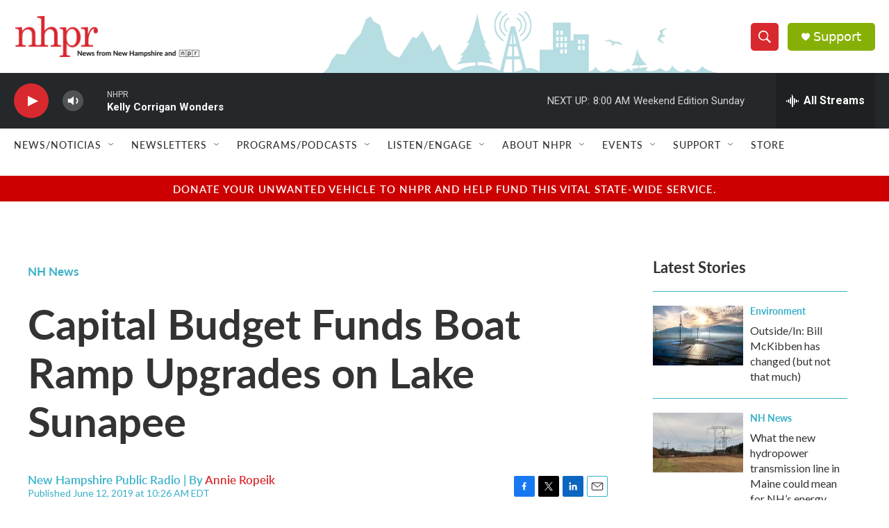

--- FILE ---
content_type: text/html; charset=utf-8
request_url: https://www.google.com/recaptcha/api2/aframe
body_size: 183
content:
<!DOCTYPE HTML><html><head><meta http-equiv="content-type" content="text/html; charset=UTF-8"></head><body><script nonce="0C-zenXbQxDrlEHGpqYz0Q">/** Anti-fraud and anti-abuse applications only. See google.com/recaptcha */ try{var clients={'sodar':'https://pagead2.googlesyndication.com/pagead/sodar?'};window.addEventListener("message",function(a){try{if(a.source===window.parent){var b=JSON.parse(a.data);var c=clients[b['id']];if(c){var d=document.createElement('img');d.src=c+b['params']+'&rc='+(localStorage.getItem("rc::a")?sessionStorage.getItem("rc::b"):"");window.document.body.appendChild(d);sessionStorage.setItem("rc::e",parseInt(sessionStorage.getItem("rc::e")||0)+1);localStorage.setItem("rc::h",'1768740126429');}}}catch(b){}});window.parent.postMessage("_grecaptcha_ready", "*");}catch(b){}</script></body></html>